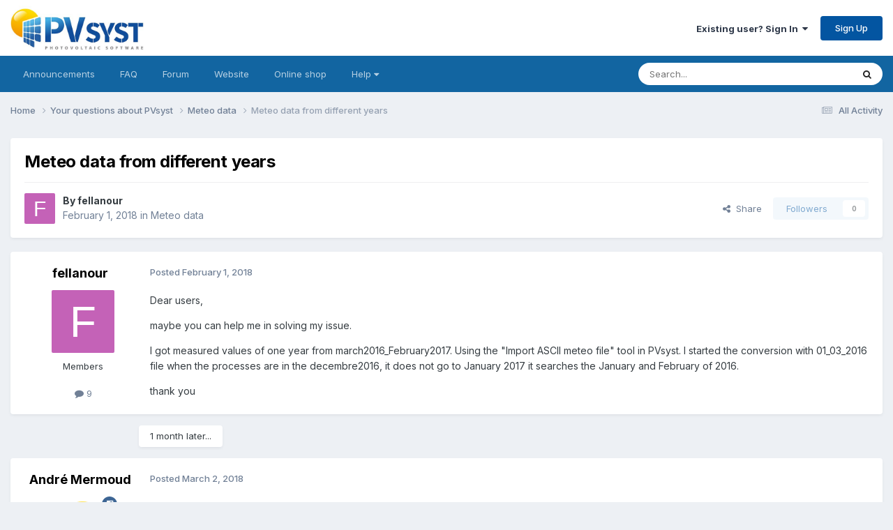

--- FILE ---
content_type: text/html;charset=UTF-8
request_url: https://forum.pvsyst.com/topic/1527-meteo-data-from-different-years/
body_size: 10775
content:
<!DOCTYPE html>
<html lang="en-US" dir="ltr">
	<head>
		<meta charset="utf-8">
        
		<title>Meteo data from different years - Meteo data - PVsyst forum</title>
		
		
			<!-- Matomo -->
<script>
  var _paq = window._paq = window._paq || [];
  /* tracker methods like "setCustomDimension" should be called before "trackPageView" */
  _paq.push(['trackPageView']);
  _paq.push(['enableLinkTracking']);
  (function() {
    var u="https://matomo.pvsyst.com/";
    _paq.push(['setTrackerUrl', u+'matomo.php']);
    _paq.push(['setSiteId', '5']);
    var d=document, g=d.createElement('script'), s=d.getElementsByTagName('script')[0];
    g.async=true; g.src=u+'matomo.js'; s.parentNode.insertBefore(g,s);
  })();
</script>
<!-- End Matomo Code -->
		
		
		

	<meta name="viewport" content="width=device-width, initial-scale=1">


	
	


	<meta name="twitter:card" content="summary" />




	
		
			
				<meta property="og:title" content="Meteo data from different years">
			
		
	

	
		
			
				<meta property="og:type" content="website">
			
		
	

	
		
			
				<meta property="og:url" content="https://forum.pvsyst.com/topic/1527-meteo-data-from-different-years/">
			
		
	

	
		
			
				<meta name="description" content="Dear users, maybe you can help me in solving my issue. I got measured values of one year from march2016_February2017. Using the &quot;Import ASCII meteo file&quot; tool in PVsyst. I started the conversion with 01_03_2016 file when the processes are in the decembre2016, it does not go to January 2017 it sea...">
			
		
	

	
		
			
				<meta property="og:description" content="Dear users, maybe you can help me in solving my issue. I got measured values of one year from march2016_February2017. Using the &quot;Import ASCII meteo file&quot; tool in PVsyst. I started the conversion with 01_03_2016 file when the processes are in the decembre2016, it does not go to January 2017 it sea...">
			
		
	

	
		
			
				<meta property="og:updated_time" content="2018-03-02T16:37:23Z">
			
		
	

	
		
			
				<meta property="og:site_name" content="PVsyst forum">
			
		
	

	
		
			
				<meta property="og:locale" content="en_US">
			
		
	


	
		<link rel="canonical" href="https://forum.pvsyst.com/topic/1527-meteo-data-from-different-years/" />
	





<link rel="manifest" href="https://forum.pvsyst.com/manifest.webmanifest/">
<meta name="msapplication-config" content="https://forum.pvsyst.com/browserconfig.xml/">
<meta name="msapplication-starturl" content="/">
<meta name="application-name" content="PVsyst forum">
<meta name="apple-mobile-web-app-title" content="PVsyst forum">

	<meta name="theme-color" content="#ffffff">










<link rel="preload" href="//forum.pvsyst.com/applications/core/interface/font/fontawesome-webfont.woff2?v=4.7.0" as="font" crossorigin="anonymous">
		


	<link rel="preconnect" href="https://fonts.googleapis.com">
	<link rel="preconnect" href="https://fonts.gstatic.com" crossorigin>
	
		<link href="https://fonts.googleapis.com/css2?family=Inter:wght@300;400;500;600;700&display=swap" rel="stylesheet">
	



	<link rel='stylesheet' href='https://forum.pvsyst.com/uploads/css_built_2/341e4a57816af3ba440d891ca87450ff_framework.css?v=60e47f8aa11759315205' media='all'>

	<link rel='stylesheet' href='https://forum.pvsyst.com/uploads/css_built_2/05e81b71abe4f22d6eb8d1a929494829_responsive.css?v=60e47f8aa11759315205' media='all'>

	<link rel='stylesheet' href='https://forum.pvsyst.com/uploads/css_built_2/90eb5adf50a8c640f633d47fd7eb1778_core.css?v=60e47f8aa11759315205' media='all'>

	<link rel='stylesheet' href='https://forum.pvsyst.com/uploads/css_built_2/5a0da001ccc2200dc5625c3f3934497d_core_responsive.css?v=60e47f8aa11759315205' media='all'>

	<link rel='stylesheet' href='https://forum.pvsyst.com/uploads/css_built_2/62e269ced0fdab7e30e026f1d30ae516_forums.css?v=60e47f8aa11759315205' media='all'>

	<link rel='stylesheet' href='https://forum.pvsyst.com/uploads/css_built_2/76e62c573090645fb99a15a363d8620e_forums_responsive.css?v=60e47f8aa11759315205' media='all'>

	<link rel='stylesheet' href='https://forum.pvsyst.com/uploads/css_built_2/ebdea0c6a7dab6d37900b9190d3ac77b_topics.css?v=60e47f8aa11759315205' media='all'>





<link rel='stylesheet' href='https://forum.pvsyst.com/uploads/css_built_2/258adbb6e4f3e83cd3b355f84e3fa002_custom.css?v=60e47f8aa11759315205' media='all'>




		
		

	
	<link rel='shortcut icon' href='https://forum.pvsyst.com/uploads/monthly_2022_03/icone.ico' type="image/x-icon">

	</head>
	<body class='ipsApp ipsApp_front ipsJS_none ipsClearfix' data-controller='core.front.core.app' data-message="" data-pageApp='forums' data-pageLocation='front' data-pageModule='forums' data-pageController='topic' data-pageID='1527'  >
		
        

        

		<a href='#ipsLayout_mainArea' class='ipsHide' title='Go to main content on this page' accesskey='m'>Jump to content</a>
		





		<div id='ipsLayout_header' class='ipsClearfix'>
			<header>
				<div class='ipsLayout_container'>
					


<a href='https://forum.pvsyst.com/' id='elLogo' accesskey='1'><img src="https://forum.pvsyst.com/uploads/monthly_2022_03/LogoPVsyst_512px.jpg.66e4a4ff8c6bf27129b9bc359c2bb0b6.jpg" alt='PVsyst forum'></a>

					
						

	<ul id='elUserNav' class='ipsList_inline cSignedOut ipsResponsive_showDesktop'>
		
        
		
        
        
            
            <li id='elSignInLink'>
                <a href='https://forum.pvsyst.com/login/' data-ipsMenu-closeOnClick="false" data-ipsMenu id='elUserSignIn'>
                    Existing user? Sign In &nbsp;<i class='fa fa-caret-down'></i>
                </a>
                
<div id='elUserSignIn_menu' class='ipsMenu ipsMenu_auto ipsHide'>
	<form accept-charset='utf-8' method='post' action='https://forum.pvsyst.com/login/'>
		<input type="hidden" name="csrfKey" value="8bc14ee3b4e903671e3b90bb664b86c9">
		<input type="hidden" name="ref" value="aHR0cHM6Ly9mb3J1bS5wdnN5c3QuY29tL3RvcGljLzE1MjctbWV0ZW8tZGF0YS1mcm9tLWRpZmZlcmVudC15ZWFycy8=">
		<div data-role="loginForm">
			
			
			
				
<div class="ipsPad ipsForm ipsForm_vertical">
	<h4 class="ipsType_sectionHead">Sign In</h4>
	<br><br>
	<ul class='ipsList_reset'>
		<li class="ipsFieldRow ipsFieldRow_noLabel ipsFieldRow_fullWidth">
			
			
				<input type="email" placeholder="Email Address" name="auth" autocomplete="email">
			
		</li>
		<li class="ipsFieldRow ipsFieldRow_noLabel ipsFieldRow_fullWidth">
			<input type="password" placeholder="Password" name="password" autocomplete="current-password">
		</li>
		<li class="ipsFieldRow ipsFieldRow_checkbox ipsClearfix">
			<span class="ipsCustomInput">
				<input type="checkbox" name="remember_me" id="remember_me_checkbox" value="1" checked aria-checked="true">
				<span></span>
			</span>
			<div class="ipsFieldRow_content">
				<label class="ipsFieldRow_label" for="remember_me_checkbox">Remember me</label>
				<span class="ipsFieldRow_desc">Not recommended on shared computers</span>
			</div>
		</li>
		<li class="ipsFieldRow ipsFieldRow_fullWidth">
			<button type="submit" name="_processLogin" value="usernamepassword" class="ipsButton ipsButton_primary ipsButton_small" id="elSignIn_submit">Sign In</button>
			
				<p class="ipsType_right ipsType_small">
					
						<a href='https://forum.pvsyst.com/lostpassword/' >
					
					Forgot your password?</a>
				</p>
			
		</li>
	</ul>
</div>
			
		</div>
	</form>
</div>
            </li>
            
        
		
			<li>
				
					<a href='https://forum.pvsyst.com/register/' data-ipsDialog data-ipsDialog-size='narrow' data-ipsDialog-title='Sign Up' id='elRegisterButton' class='ipsButton ipsButton_normal ipsButton_primary'>Sign Up</a>
				
			</li>
		
	</ul>

						
<ul class='ipsMobileHamburger ipsList_reset ipsResponsive_hideDesktop'>
	<li data-ipsDrawer data-ipsDrawer-drawerElem='#elMobileDrawer'>
		<a href='#'>
			
			
				
			
			
			
			<i class='fa fa-navicon'></i>
		</a>
	</li>
</ul>
					
				</div>
			</header>
			

	<nav data-controller='core.front.core.navBar' class='ipsNavBar_noSubBars ipsResponsive_showDesktop'>
		<div class='ipsNavBar_primary ipsLayout_container ipsNavBar_noSubBars'>
			<ul data-role="primaryNavBar" class='ipsClearfix'>
				


	
		
		
		<li  id='elNavSecondary_16' data-role="navBarItem" data-navApp="core" data-navExt="CustomItem">
			
			
				<a href="https://forum.pvsyst.com/forum/6-pvsyst-sa-announcements-read-only/"  data-navItem-id="16" >
					Announcements<span class='ipsNavBar_active__identifier'></span>
				</a>
			
			
		</li>
	
	

	
		
		
		<li  id='elNavSecondary_17' data-role="navBarItem" data-navApp="core" data-navExt="CustomItem">
			
			
				<a href="https://forum.pvsyst.com/forum/7-faq-read-only/"  data-navItem-id="17" >
					FAQ<span class='ipsNavBar_active__identifier'></span>
				</a>
			
			
		</li>
	
	

	
		
		
		<li  id='elNavSecondary_18' data-role="navBarItem" data-navApp="core" data-navExt="CustomItem">
			
			
				<a href="https://forum.pvsyst.com/forum/3-your-questions-about-pvsyst/"  data-navItem-id="18" >
					Forum<span class='ipsNavBar_active__identifier'></span>
				</a>
			
			
		</li>
	
	

	
		
		
		<li  id='elNavSecondary_19' data-role="navBarItem" data-navApp="core" data-navExt="CustomItem">
			
			
				<a href="https://www.pvsyst.com/" target='_blank' rel="noopener" data-navItem-id="19" >
					Website<span class='ipsNavBar_active__identifier'></span>
				</a>
			
			
		</li>
	
	

	
		
		
		<li  id='elNavSecondary_20' data-role="navBarItem" data-navApp="core" data-navExt="CustomItem">
			
			
				<a href="https://www.pvsyst.com/shop" target='_blank' rel="noopener" data-navItem-id="20" >
					Online shop<span class='ipsNavBar_active__identifier'></span>
				</a>
			
			
		</li>
	
	

	
		
		
		<li  id='elNavSecondary_21' data-role="navBarItem" data-navApp="core" data-navExt="Menu">
			
			
				<a href="#" id="elNavigation_21" data-ipsMenu data-ipsMenu-appendTo='#elNavSecondary_21' data-ipsMenu-activeClass='ipsNavActive_menu' data-navItem-id="21" >
					Help <i class="fa fa-caret-down"></i><span class='ipsNavBar_active__identifier'></span>
				</a>
				<ul id="elNavigation_21_menu" class="ipsMenu ipsMenu_auto ipsHide">
					

	
		
			<li class='ipsMenu_item' >
				<a href='https://www.pvsyst.com/help/index.html' target='_blank' rel="noopener">
					Online help
				</a>
			</li>
		
	

	
		
			<li class='ipsMenu_item' >
				<a href='https://www.youtube.com/channel/UCMzsEWHk3f7XD_dg1lngmzg' target='_blank' rel="noopener">
					Youtube tutorials
				</a>
			</li>
		
	

	
		
			<li class='ipsMenu_item' >
				<a href='https://vimeo.com/user148669514' target='_blank' rel="noopener">
					Vimeo - PVsyst fundamentals
				</a>
			</li>
		
	

	
		
			<li class='ipsMenu_item' >
				<a href='https://www.pvsyst.com/scientific-publications/' target='_blank' rel="noopener">
					Scientific publications
				</a>
			</li>
		
	

				</ul>
			
			
		</li>
	
	

	
	

				<li class='ipsHide' id='elNavigationMore' data-role='navMore'>
					<a href='#' data-ipsMenu data-ipsMenu-appendTo='#elNavigationMore' id='elNavigationMore_dropdown'>More</a>
					<ul class='ipsNavBar_secondary ipsHide' data-role='secondaryNavBar'>
						<li class='ipsHide' id='elNavigationMore_more' data-role='navMore'>
							<a href='#' data-ipsMenu data-ipsMenu-appendTo='#elNavigationMore_more' id='elNavigationMore_more_dropdown'>More <i class='fa fa-caret-down'></i></a>
							<ul class='ipsHide ipsMenu ipsMenu_auto' id='elNavigationMore_more_dropdown_menu' data-role='moreDropdown'></ul>
						</li>
					</ul>
				</li>
			</ul>
			

	<div id="elSearchWrapper">
		<div id='elSearch' data-controller="core.front.core.quickSearch">
			<form accept-charset='utf-8' action='//forum.pvsyst.com/search/?do=quicksearch' method='post'>
                <input type='search' id='elSearchField' placeholder='Search...' name='q' autocomplete='off' aria-label='Search'>
                <details class='cSearchFilter'>
                    <summary class='cSearchFilter__text'></summary>
                    <ul class='cSearchFilter__menu'>
                        
                        <li><label><input type="radio" name="type" value="all" ><span class='cSearchFilter__menuText'>Everywhere</span></label></li>
                        
                            
                                <li><label><input type="radio" name="type" value='contextual_{&quot;type&quot;:&quot;forums_topic&quot;,&quot;nodes&quot;:14}' checked><span class='cSearchFilter__menuText'>This Forum</span></label></li>
                            
                                <li><label><input type="radio" name="type" value='contextual_{&quot;type&quot;:&quot;forums_topic&quot;,&quot;item&quot;:1527}' checked><span class='cSearchFilter__menuText'>This Topic</span></label></li>
                            
                        
                        
                            <li><label><input type="radio" name="type" value="forums_topic"><span class='cSearchFilter__menuText'>Topics</span></label></li>
                        
                            <li><label><input type="radio" name="type" value="calendar_event"><span class='cSearchFilter__menuText'>Events</span></label></li>
                        
                            <li><label><input type="radio" name="type" value="core_members"><span class='cSearchFilter__menuText'>Members</span></label></li>
                        
                    </ul>
                </details>
				<button class='cSearchSubmit' type="submit" aria-label='Search'><i class="fa fa-search"></i></button>
			</form>
		</div>
	</div>

		</div>
	</nav>

			
<ul id='elMobileNav' class='ipsResponsive_hideDesktop' data-controller='core.front.core.mobileNav'>
	
		
			
			
				
				
			
				
					<li id='elMobileBreadcrumb'>
						<a href='https://forum.pvsyst.com/forum/14-meteo-data/'>
							<span>Meteo data</span>
						</a>
					</li>
				
				
			
				
				
			
		
	
	
	
	<li >
		<a data-action="defaultStream" href='https://forum.pvsyst.com/discover/'><i class="fa fa-newspaper-o" aria-hidden="true"></i></a>
	</li>

	

	
		<li class='ipsJS_show'>
			<a href='https://forum.pvsyst.com/search/'><i class='fa fa-search'></i></a>
		</li>
	
</ul>
		</div>
		<main id='ipsLayout_body' class='ipsLayout_container'>
			<div id='ipsLayout_contentArea'>
				<div id='ipsLayout_contentWrapper'>
					
<nav class='ipsBreadcrumb ipsBreadcrumb_top ipsFaded_withHover'>
	

	<ul class='ipsList_inline ipsPos_right'>
		
		<li >
			<a data-action="defaultStream" class='ipsType_light '  href='https://forum.pvsyst.com/discover/'><i class="fa fa-newspaper-o" aria-hidden="true"></i> <span>All Activity</span></a>
		</li>
		
	</ul>

	<ul data-role="breadcrumbList">
		<li>
			<a title="Home" href='https://forum.pvsyst.com/'>
				<span>Home <i class='fa fa-angle-right'></i></span>
			</a>
		</li>
		
		
			<li>
				
					<a href='https://forum.pvsyst.com/forum/3-your-questions-about-pvsyst/'>
						<span>Your questions about PVsyst <i class='fa fa-angle-right' aria-hidden="true"></i></span>
					</a>
				
			</li>
		
			<li>
				
					<a href='https://forum.pvsyst.com/forum/14-meteo-data/'>
						<span>Meteo data <i class='fa fa-angle-right' aria-hidden="true"></i></span>
					</a>
				
			</li>
		
			<li>
				
					Meteo data from different years
				
			</li>
		
	</ul>
</nav>
					
					<div id='ipsLayout_mainArea'>
						
						
						
						

	




						



<div class='ipsPageHeader ipsResponsive_pull ipsBox ipsPadding sm:ipsPadding:half ipsMargin_bottom'>
		
	
	<div class='ipsFlex ipsFlex-ai:center ipsFlex-fw:wrap ipsGap:4'>
		<div class='ipsFlex-flex:11'>
			<h1 class='ipsType_pageTitle ipsContained_container'>
				

				
				
					<span class='ipsType_break ipsContained'>
						<span>Meteo data from different years</span>
					</span>
				
			</h1>
			
			
		</div>
		
	</div>
	<hr class='ipsHr'>
	<div class='ipsPageHeader__meta ipsFlex ipsFlex-jc:between ipsFlex-ai:center ipsFlex-fw:wrap ipsGap:3'>
		<div class='ipsFlex-flex:11'>
			<div class='ipsPhotoPanel ipsPhotoPanel_mini ipsPhotoPanel_notPhone ipsClearfix'>
				


	<a href="https://forum.pvsyst.com/profile/3857-fellanour/" rel="nofollow" data-ipsHover data-ipsHover-width="370" data-ipsHover-target="https://forum.pvsyst.com/profile/3857-fellanour/?do=hovercard" class="ipsUserPhoto ipsUserPhoto_mini" title="Go to fellanour's profile">
		<img src='data:image/svg+xml,%3Csvg%20xmlns%3D%22http%3A%2F%2Fwww.w3.org%2F2000%2Fsvg%22%20viewBox%3D%220%200%201024%201024%22%20style%3D%22background%3A%23c462b7%22%3E%3Cg%3E%3Ctext%20text-anchor%3D%22middle%22%20dy%3D%22.35em%22%20x%3D%22512%22%20y%3D%22512%22%20fill%3D%22%23ffffff%22%20font-size%3D%22700%22%20font-family%3D%22-apple-system%2C%20BlinkMacSystemFont%2C%20Roboto%2C%20Helvetica%2C%20Arial%2C%20sans-serif%22%3EF%3C%2Ftext%3E%3C%2Fg%3E%3C%2Fsvg%3E' alt='fellanour' loading="lazy">
	</a>

				<div>
					<p class='ipsType_reset ipsType_blendLinks'>
						<span class='ipsType_normal'>
						
							<strong>By 


<a href='https://forum.pvsyst.com/profile/3857-fellanour/' rel="nofollow" data-ipsHover data-ipsHover-width='370' data-ipsHover-target='https://forum.pvsyst.com/profile/3857-fellanour/?do=hovercard&amp;referrer=https%253A%252F%252Fforum.pvsyst.com%252Ftopic%252F1527-meteo-data-from-different-years%252F' title="Go to fellanour's profile" class="ipsType_break">fellanour</a></strong><br />
							<span class='ipsType_light'><time datetime='2018-02-01T16:01:51Z' title='02/01/18 04:01  PM' data-short='7 yr'>February 1, 2018</time> in <a href="https://forum.pvsyst.com/forum/14-meteo-data/">Meteo data</a></span>
						
						</span>
					</p>
				</div>
			</div>
		</div>
		
			<div class='ipsFlex-flex:01 ipsResponsive_hidePhone'>
				<div class='ipsShareLinks'>
					
						


    <a href='#elShareItem_416852363_menu' id='elShareItem_416852363' data-ipsMenu class='ipsShareButton ipsButton ipsButton_verySmall ipsButton_link ipsButton_link--light'>
        <span><i class='fa fa-share-alt'></i></span> &nbsp;Share
    </a>

    <div class='ipsPadding ipsMenu ipsMenu_normal ipsHide' id='elShareItem_416852363_menu' data-controller="core.front.core.sharelink">
        
        
        <span data-ipsCopy data-ipsCopy-flashmessage>
            <a href="https://forum.pvsyst.com/topic/1527-meteo-data-from-different-years/" class="ipsButton ipsButton_light ipsButton_small ipsButton_fullWidth" data-role="copyButton" data-clipboard-text="https://forum.pvsyst.com/topic/1527-meteo-data-from-different-years/" data-ipstooltip title='Copy Link to Clipboard'><i class="fa fa-clone"></i> https://forum.pvsyst.com/topic/1527-meteo-data-from-different-years/</a>
        </span>
        <ul class='ipsShareLinks ipsMargin_top:half'>
            
                <li>
<a href="https://x.com/share?url=https%3A%2F%2Fforum.pvsyst.com%2Ftopic%2F1527-meteo-data-from-different-years%2F" class="cShareLink cShareLink_x" target="_blank" data-role="shareLink" title='Share on X' data-ipsTooltip rel='nofollow noopener'>
    <i class="fa fa-x"></i>
</a></li>
            
                <li>
<a href="https://www.facebook.com/sharer/sharer.php?u=https%3A%2F%2Fforum.pvsyst.com%2Ftopic%2F1527-meteo-data-from-different-years%2F" class="cShareLink cShareLink_facebook" target="_blank" data-role="shareLink" title='Share on Facebook' data-ipsTooltip rel='noopener nofollow'>
	<i class="fa fa-facebook"></i>
</a></li>
            
                <li>
<a href="https://www.reddit.com/submit?url=https%3A%2F%2Fforum.pvsyst.com%2Ftopic%2F1527-meteo-data-from-different-years%2F&amp;title=Meteo+data+from+different+years" rel="nofollow noopener" class="cShareLink cShareLink_reddit" target="_blank" title='Share on Reddit' data-ipsTooltip>
	<i class="fa fa-reddit"></i>
</a></li>
            
                <li>
<a href="https://www.linkedin.com/shareArticle?mini=true&amp;url=https%3A%2F%2Fforum.pvsyst.com%2Ftopic%2F1527-meteo-data-from-different-years%2F&amp;title=Meteo+data+from+different+years" rel="nofollow noopener" class="cShareLink cShareLink_linkedin" target="_blank" data-role="shareLink" title='Share on LinkedIn' data-ipsTooltip>
	<i class="fa fa-linkedin"></i>
</a></li>
            
                <li>
<a href="https://pinterest.com/pin/create/button/?url=https://forum.pvsyst.com/topic/1527-meteo-data-from-different-years/&amp;media=" class="cShareLink cShareLink_pinterest" rel="nofollow noopener" target="_blank" data-role="shareLink" title='Share on Pinterest' data-ipsTooltip>
	<i class="fa fa-pinterest"></i>
</a></li>
            
        </ul>
        
            <hr class='ipsHr'>
            <button class='ipsHide ipsButton ipsButton_verySmall ipsButton_light ipsButton_fullWidth ipsMargin_top:half' data-controller='core.front.core.webshare' data-role='webShare' data-webShareTitle='Meteo data from different years' data-webShareText='Meteo data from different years' data-webShareUrl='https://forum.pvsyst.com/topic/1527-meteo-data-from-different-years/'>More sharing options...</button>
        
    </div>

					
					
                    

					



					

<div data-followApp='forums' data-followArea='topic' data-followID='1527' data-controller='core.front.core.followButton'>
	

	<a href='https://forum.pvsyst.com/login/' rel="nofollow" class="ipsFollow ipsPos_middle ipsButton ipsButton_light ipsButton_verySmall ipsButton_disabled" data-role="followButton" data-ipsTooltip title='Sign in to follow this'>
		<span>Followers</span>
		<span class='ipsCommentCount'>0</span>
	</a>

</div>
				</div>
			</div>
					
	</div>
	
	
</div>








<div class='ipsClearfix'>
	<ul class="ipsToolList ipsToolList_horizontal ipsClearfix ipsSpacer_both ipsResponsive_hidePhone">
		
		
		
	</ul>
</div>

<div id='comments' data-controller='core.front.core.commentFeed,forums.front.topic.view, core.front.core.ignoredComments' data-autoPoll data-baseURL='https://forum.pvsyst.com/topic/1527-meteo-data-from-different-years/' data-lastPage data-feedID='topic-1527' class='cTopic ipsClear ipsSpacer_top'>
	
			
	

	

<div data-controller='core.front.core.recommendedComments' data-url='https://forum.pvsyst.com/topic/1527-meteo-data-from-different-years/?recommended=comments' class='ipsRecommendedComments ipsHide'>
	<div data-role="recommendedComments">
		<h2 class='ipsType_sectionHead ipsType_large ipsType_bold ipsMargin_bottom'>Recommended Posts</h2>
		
	</div>
</div>
	
	<div id="elPostFeed" data-role='commentFeed' data-controller='core.front.core.moderation' >
		<form action="https://forum.pvsyst.com/topic/1527-meteo-data-from-different-years/?csrfKey=8bc14ee3b4e903671e3b90bb664b86c9&amp;do=multimodComment" method="post" data-ipsPageAction data-role='moderationTools'>
			
			
				

					

					
					



<a id='findComment-4126'></a>
<a id='comment-4126'></a>
<article  id='elComment_4126' class='cPost ipsBox ipsResponsive_pull  ipsComment  ipsComment_parent ipsClearfix ipsClear ipsColumns ipsColumns_noSpacing ipsColumns_collapsePhone    '>
	

	

	<div class='cAuthorPane_mobile ipsResponsive_showPhone'>
		<div class='cAuthorPane_photo'>
			<div class='cAuthorPane_photoWrap'>
				


	<a href="https://forum.pvsyst.com/profile/3857-fellanour/" rel="nofollow" data-ipsHover data-ipsHover-width="370" data-ipsHover-target="https://forum.pvsyst.com/profile/3857-fellanour/?do=hovercard" class="ipsUserPhoto ipsUserPhoto_large" title="Go to fellanour's profile">
		<img src='data:image/svg+xml,%3Csvg%20xmlns%3D%22http%3A%2F%2Fwww.w3.org%2F2000%2Fsvg%22%20viewBox%3D%220%200%201024%201024%22%20style%3D%22background%3A%23c462b7%22%3E%3Cg%3E%3Ctext%20text-anchor%3D%22middle%22%20dy%3D%22.35em%22%20x%3D%22512%22%20y%3D%22512%22%20fill%3D%22%23ffffff%22%20font-size%3D%22700%22%20font-family%3D%22-apple-system%2C%20BlinkMacSystemFont%2C%20Roboto%2C%20Helvetica%2C%20Arial%2C%20sans-serif%22%3EF%3C%2Ftext%3E%3C%2Fg%3E%3C%2Fsvg%3E' alt='fellanour' loading="lazy">
	</a>

				
				
			</div>
		</div>
		<div class='cAuthorPane_content'>
			<h3 class='ipsType_sectionHead cAuthorPane_author ipsType_break ipsType_blendLinks ipsFlex ipsFlex-ai:center'>
				


<a href='https://forum.pvsyst.com/profile/3857-fellanour/' rel="nofollow" data-ipsHover data-ipsHover-width='370' data-ipsHover-target='https://forum.pvsyst.com/profile/3857-fellanour/?do=hovercard&amp;referrer=https%253A%252F%252Fforum.pvsyst.com%252Ftopic%252F1527-meteo-data-from-different-years%252F' title="Go to fellanour's profile" class="ipsType_break">fellanour</a>
			</h3>
			<div class='ipsType_light ipsType_reset'>
			    <a href='https://forum.pvsyst.com/topic/1527-meteo-data-from-different-years/#findComment-4126' rel="nofollow" class='ipsType_blendLinks'>Posted <time datetime='2018-02-01T16:01:51Z' title='02/01/18 04:01  PM' data-short='7 yr'>February 1, 2018</time></a>
				
			</div>
		</div>
	</div>
	<aside class='ipsComment_author cAuthorPane ipsColumn ipsColumn_medium ipsResponsive_hidePhone'>
		<h3 class='ipsType_sectionHead cAuthorPane_author ipsType_blendLinks ipsType_break'><strong>


<a href='https://forum.pvsyst.com/profile/3857-fellanour/' rel="nofollow" data-ipsHover data-ipsHover-width='370' data-ipsHover-target='https://forum.pvsyst.com/profile/3857-fellanour/?do=hovercard&amp;referrer=https%253A%252F%252Fforum.pvsyst.com%252Ftopic%252F1527-meteo-data-from-different-years%252F' title="Go to fellanour's profile" class="ipsType_break">fellanour</a></strong>
			
		</h3>
		<ul class='cAuthorPane_info ipsList_reset'>
			<li data-role='photo' class='cAuthorPane_photo'>
				<div class='cAuthorPane_photoWrap'>
					


	<a href="https://forum.pvsyst.com/profile/3857-fellanour/" rel="nofollow" data-ipsHover data-ipsHover-width="370" data-ipsHover-target="https://forum.pvsyst.com/profile/3857-fellanour/?do=hovercard" class="ipsUserPhoto ipsUserPhoto_large" title="Go to fellanour's profile">
		<img src='data:image/svg+xml,%3Csvg%20xmlns%3D%22http%3A%2F%2Fwww.w3.org%2F2000%2Fsvg%22%20viewBox%3D%220%200%201024%201024%22%20style%3D%22background%3A%23c462b7%22%3E%3Cg%3E%3Ctext%20text-anchor%3D%22middle%22%20dy%3D%22.35em%22%20x%3D%22512%22%20y%3D%22512%22%20fill%3D%22%23ffffff%22%20font-size%3D%22700%22%20font-family%3D%22-apple-system%2C%20BlinkMacSystemFont%2C%20Roboto%2C%20Helvetica%2C%20Arial%2C%20sans-serif%22%3EF%3C%2Ftext%3E%3C%2Fg%3E%3C%2Fsvg%3E' alt='fellanour' loading="lazy">
	</a>

					
					
				</div>
			</li>
			
				<li data-role='group'>Members</li>
				
			
			
				<li data-role='stats' class='ipsMargin_top'>
					<ul class="ipsList_reset ipsType_light ipsFlex ipsFlex-ai:center ipsFlex-jc:center ipsGap_row:2 cAuthorPane_stats">
						<li>
							
								<a href="https://forum.pvsyst.com/profile/3857-fellanour/content/" rel="nofollow" title="9 posts" data-ipsTooltip class="ipsType_blendLinks">
							
								<i class="fa fa-comment"></i> 9
							
								</a>
							
						</li>
						
					</ul>
				</li>
			
			
				

			
		</ul>
	</aside>
	<div class='ipsColumn ipsColumn_fluid ipsMargin:none'>
		

<div id='comment-4126_wrap' data-controller='core.front.core.comment' data-commentApp='forums' data-commentType='forums' data-commentID="4126" data-quoteData='{&quot;userid&quot;:3857,&quot;username&quot;:&quot;fellanour&quot;,&quot;timestamp&quot;:1517500911,&quot;contentapp&quot;:&quot;forums&quot;,&quot;contenttype&quot;:&quot;forums&quot;,&quot;contentid&quot;:1527,&quot;contentclass&quot;:&quot;forums_Topic&quot;,&quot;contentcommentid&quot;:4126}' class='ipsComment_content ipsType_medium'>

	<div class='ipsComment_meta ipsType_light ipsFlex ipsFlex-ai:center ipsFlex-jc:between ipsFlex-fd:row-reverse'>
		<div class='ipsType_light ipsType_reset ipsType_blendLinks ipsComment_toolWrap'>
			<div class='ipsResponsive_hidePhone ipsComment_badges'>
				<ul class='ipsList_reset ipsFlex ipsFlex-jc:end ipsFlex-fw:wrap ipsGap:2 ipsGap_row:1'>
					
					
					
					
					
				</ul>
			</div>
			<ul class='ipsList_reset ipsComment_tools'>
				<li>
					<a href='#elControls_4126_menu' class='ipsComment_ellipsis' id='elControls_4126' title='More options...' data-ipsMenu data-ipsMenu-appendTo='#comment-4126_wrap'><i class='fa fa-ellipsis-h'></i></a>
					<ul id='elControls_4126_menu' class='ipsMenu ipsMenu_narrow ipsHide'>
						
						
                        
						
						
						
							
								
							
							
							
							
							
							
						
					</ul>
				</li>
				
			</ul>
		</div>

		<div class='ipsType_reset ipsResponsive_hidePhone'>
		   
		   Posted <time datetime='2018-02-01T16:01:51Z' title='02/01/18 04:01  PM' data-short='7 yr'>February 1, 2018</time>
		   
			
			<span class='ipsResponsive_hidePhone'>
				
				
			</span>
		</div>
	</div>

	

    

	<div class='cPost_contentWrap'>
		
		<div data-role='commentContent' class='ipsType_normal ipsType_richText ipsPadding_bottom ipsContained' data-controller='core.front.core.lightboxedImages'>
			<p>Dear users, </p><p>maybe you can help me in solving my issue. </p><p>I got measured values of one year from march2016_February2017. Using the "Import ASCII meteo file" tool in PVsyst. I started the conversion with 01_03_2016 file when the processes are in the decembre2016, it does not go to January 2017 it searches the January and February of 2016.</p><p>thank you</p>

			
		</div>

		

		
	</div>

	
    
</div>
	</div>
</article>
					
						<ul class='ipsTopicMeta'>
							
							
								<li class="ipsTopicMeta__item ipsTopicMeta__item--time">
									1 month later...
								</li>
							
						</ul>
					
					
					
				

					

					
					



<a id='findComment-4220'></a>
<a id='comment-4220'></a>
<article  id='elComment_4220' class='cPost ipsBox ipsResponsive_pull  ipsComment  ipsComment_parent ipsClearfix ipsClear ipsColumns ipsColumns_noSpacing ipsColumns_collapsePhone    '>
	

	

	<div class='cAuthorPane_mobile ipsResponsive_showPhone'>
		<div class='cAuthorPane_photo'>
			<div class='cAuthorPane_photoWrap'>
				


	<a href="https://forum.pvsyst.com/profile/3-andr%C3%A9-mermoud/" rel="nofollow" data-ipsHover data-ipsHover-width="370" data-ipsHover-target="https://forum.pvsyst.com/profile/3-andr%C3%A9-mermoud/?do=hovercard" class="ipsUserPhoto ipsUserPhoto_large" title="Go to André Mermoud's profile">
		<img src='https://forum.pvsyst.com/uploads/monthly_2022_03/81663698_Logoforum-08.thumb.png.296e184110f842fb398692e3dfcc7142.png' alt='André Mermoud' loading="lazy">
	</a>

				
				<span class="cAuthorPane_badge cAuthorPane_badge--moderator" data-ipsTooltip title="André Mermoud is a moderator"></span>
				
				
			</div>
		</div>
		<div class='cAuthorPane_content'>
			<h3 class='ipsType_sectionHead cAuthorPane_author ipsType_break ipsType_blendLinks ipsFlex ipsFlex-ai:center'>
				


<a href='https://forum.pvsyst.com/profile/3-andr%C3%A9-mermoud/' rel="nofollow" data-ipsHover data-ipsHover-width='370' data-ipsHover-target='https://forum.pvsyst.com/profile/3-andr%C3%A9-mermoud/?do=hovercard&amp;referrer=https%253A%252F%252Fforum.pvsyst.com%252Ftopic%252F1527-meteo-data-from-different-years%252F' title="Go to André Mermoud's profile" class="ipsType_break">André Mermoud</a>
			</h3>
			<div class='ipsType_light ipsType_reset'>
			    <a href='https://forum.pvsyst.com/topic/1527-meteo-data-from-different-years/#findComment-4220' rel="nofollow" class='ipsType_blendLinks'>Posted <time datetime='2018-03-02T16:37:23Z' title='03/02/18 04:37  PM' data-short='7 yr'>March 2, 2018</time></a>
				
			</div>
		</div>
	</div>
	<aside class='ipsComment_author cAuthorPane ipsColumn ipsColumn_medium ipsResponsive_hidePhone'>
		<h3 class='ipsType_sectionHead cAuthorPane_author ipsType_blendLinks ipsType_break'><strong>


<a href='https://forum.pvsyst.com/profile/3-andr%C3%A9-mermoud/' rel="nofollow" data-ipsHover data-ipsHover-width='370' data-ipsHover-target='https://forum.pvsyst.com/profile/3-andr%C3%A9-mermoud/?do=hovercard&amp;referrer=https%253A%252F%252Fforum.pvsyst.com%252Ftopic%252F1527-meteo-data-from-different-years%252F' title="Go to André Mermoud's profile" class="ipsType_break">André Mermoud</a></strong>
			
		</h3>
		<ul class='cAuthorPane_info ipsList_reset'>
			<li data-role='photo' class='cAuthorPane_photo'>
				<div class='cAuthorPane_photoWrap'>
					


	<a href="https://forum.pvsyst.com/profile/3-andr%C3%A9-mermoud/" rel="nofollow" data-ipsHover data-ipsHover-width="370" data-ipsHover-target="https://forum.pvsyst.com/profile/3-andr%C3%A9-mermoud/?do=hovercard" class="ipsUserPhoto ipsUserPhoto_large" title="Go to André Mermoud's profile">
		<img src='https://forum.pvsyst.com/uploads/monthly_2022_03/81663698_Logoforum-08.thumb.png.296e184110f842fb398692e3dfcc7142.png' alt='André Mermoud' loading="lazy">
	</a>

					
						<span class="cAuthorPane_badge cAuthorPane_badge--moderator" data-ipsTooltip title="André Mermoud is a moderator"></span>
					
					
				</div>
			</li>
			
				<li data-role='group'>Moderators</li>
				
			
			
				<li data-role='stats' class='ipsMargin_top'>
					<ul class="ipsList_reset ipsType_light ipsFlex ipsFlex-ai:center ipsFlex-jc:center ipsGap_row:2 cAuthorPane_stats">
						<li>
							
								<a href="https://forum.pvsyst.com/profile/3-andr%C3%A9-mermoud/content/" rel="nofollow" title="2074 posts" data-ipsTooltip class="ipsType_blendLinks">
							
								<i class="fa fa-comment"></i> 2.1k
							
								</a>
							
						</li>
						
					</ul>
				</li>
			
			
				

			
		</ul>
	</aside>
	<div class='ipsColumn ipsColumn_fluid ipsMargin:none'>
		

<div id='comment-4220_wrap' data-controller='core.front.core.comment' data-commentApp='forums' data-commentType='forums' data-commentID="4220" data-quoteData='{&quot;userid&quot;:3,&quot;username&quot;:&quot;Andr\u00e9 Mermoud&quot;,&quot;timestamp&quot;:1520008643,&quot;contentapp&quot;:&quot;forums&quot;,&quot;contenttype&quot;:&quot;forums&quot;,&quot;contentid&quot;:1527,&quot;contentclass&quot;:&quot;forums_Topic&quot;,&quot;contentcommentid&quot;:4220}' class='ipsComment_content ipsType_medium'>

	<div class='ipsComment_meta ipsType_light ipsFlex ipsFlex-ai:center ipsFlex-jc:between ipsFlex-fd:row-reverse'>
		<div class='ipsType_light ipsType_reset ipsType_blendLinks ipsComment_toolWrap'>
			<div class='ipsResponsive_hidePhone ipsComment_badges'>
				<ul class='ipsList_reset ipsFlex ipsFlex-jc:end ipsFlex-fw:wrap ipsGap:2 ipsGap_row:1'>
					
					
					
					
					
				</ul>
			</div>
			<ul class='ipsList_reset ipsComment_tools'>
				<li>
					<a href='#elControls_4220_menu' class='ipsComment_ellipsis' id='elControls_4220' title='More options...' data-ipsMenu data-ipsMenu-appendTo='#comment-4220_wrap'><i class='fa fa-ellipsis-h'></i></a>
					<ul id='elControls_4220_menu' class='ipsMenu ipsMenu_narrow ipsHide'>
						
						
                        
						
						
						
							
								
							
							
							
							
							
							
						
					</ul>
				</li>
				
			</ul>
		</div>

		<div class='ipsType_reset ipsResponsive_hidePhone'>
		   
		   Posted <time datetime='2018-03-02T16:37:23Z' title='03/02/18 04:37  PM' data-short='7 yr'>March 2, 2018</time>
		   
			
			<span class='ipsResponsive_hidePhone'>
				
				
			</span>
		</div>
	</div>

	

    

	<div class='cPost_contentWrap'>
		
		<div data-role='commentContent' class='ipsType_normal ipsType_richText ipsPadding_bottom ipsContained' data-controller='core.front.core.lightboxedImages'>
			<p>If so this it is a bug. </p><p>However there are so much possibilities with custom ASCII files... </p><p>Please send us the original data file, the corresponding *.SIT file, as well as the *.MEF file you have used for this import.  </p><p>Please address them to support@pvsyst.com.</p>

			
		</div>

		

		
	</div>

	
    
</div>
	</div>
</article>
					
					
					
				
			
			
<input type="hidden" name="csrfKey" value="8bc14ee3b4e903671e3b90bb664b86c9" />


		</form>
	</div>

	
	
	
	
	
		<a id='replyForm'></a>
	<div data-role='replyArea' class='cTopicPostArea ipsBox ipsResponsive_pull ipsPadding cTopicPostArea_noSize ipsSpacer_top' >
			
				
				

<div>
	<input type="hidden" name="csrfKey" value="8bc14ee3b4e903671e3b90bb664b86c9">
	
		<div class='ipsType_center ipsPad cGuestTeaser'>
			
				<h2 class='ipsType_pageTitle'>Create an account or sign in to comment</h2>
				<p class='ipsType_light ipsType_normal ipsType_reset ipsSpacer_top ipsSpacer_half'>You need to be a member in order to leave a comment</p>
			
	
			<div class='ipsBox ipsPad ipsSpacer_top'>
				<div class='ipsGrid ipsGrid_collapsePhone'>
					<div class='ipsGrid_span6 cGuestTeaser_left'>
						<h2 class='ipsType_sectionHead'>Create an account</h2>
						<p class='ipsType_normal ipsType_reset ipsType_light ipsSpacer_bottom'>Sign up for a new account in our community. It's easy!</p>
						
							<a href='https://forum.pvsyst.com/register/' class='ipsButton ipsButton_primary ipsButton_small' data-ipsDialog data-ipsDialog-size='narrow' data-ipsDialog-title='Sign Up'>
						
						Register a new account</a>
					</div>
					<div class='ipsGrid_span6 cGuestTeaser_right'>
						<h2 class='ipsType_sectionHead'>Sign in</h2>
						<p class='ipsType_normal ipsType_reset ipsType_light ipsSpacer_bottom'>Already have an account? Sign in here.</p>
						<a href='https://forum.pvsyst.com/login/?ref=aHR0cHM6Ly9mb3J1bS5wdnN5c3QuY29tL3RvcGljLzE1MjctbWV0ZW8tZGF0YS1mcm9tLWRpZmZlcmVudC15ZWFycy8jcmVwbHlGb3Jt' data-ipsDialog data-ipsDialog-size='medium' data-ipsDialog-remoteVerify="false" data-ipsDialog-title="Sign In Now" class='ipsButton ipsButton_primary ipsButton_small'>Sign In Now</a>
					</div>
				</div>
			</div>
		</div>
	
</div>
			
		</div>
	

	
		<div class='ipsBox ipsPadding ipsResponsive_pull ipsResponsive_showPhone ipsMargin_top'>
			<div class='ipsShareLinks'>
				
					


    <a href='#elShareItem_1670505600_menu' id='elShareItem_1670505600' data-ipsMenu class='ipsShareButton ipsButton ipsButton_verySmall ipsButton_light '>
        <span><i class='fa fa-share-alt'></i></span> &nbsp;Share
    </a>

    <div class='ipsPadding ipsMenu ipsMenu_normal ipsHide' id='elShareItem_1670505600_menu' data-controller="core.front.core.sharelink">
        
        
        <span data-ipsCopy data-ipsCopy-flashmessage>
            <a href="https://forum.pvsyst.com/topic/1527-meteo-data-from-different-years/" class="ipsButton ipsButton_light ipsButton_small ipsButton_fullWidth" data-role="copyButton" data-clipboard-text="https://forum.pvsyst.com/topic/1527-meteo-data-from-different-years/" data-ipstooltip title='Copy Link to Clipboard'><i class="fa fa-clone"></i> https://forum.pvsyst.com/topic/1527-meteo-data-from-different-years/</a>
        </span>
        <ul class='ipsShareLinks ipsMargin_top:half'>
            
                <li>
<a href="https://x.com/share?url=https%3A%2F%2Fforum.pvsyst.com%2Ftopic%2F1527-meteo-data-from-different-years%2F" class="cShareLink cShareLink_x" target="_blank" data-role="shareLink" title='Share on X' data-ipsTooltip rel='nofollow noopener'>
    <i class="fa fa-x"></i>
</a></li>
            
                <li>
<a href="https://www.facebook.com/sharer/sharer.php?u=https%3A%2F%2Fforum.pvsyst.com%2Ftopic%2F1527-meteo-data-from-different-years%2F" class="cShareLink cShareLink_facebook" target="_blank" data-role="shareLink" title='Share on Facebook' data-ipsTooltip rel='noopener nofollow'>
	<i class="fa fa-facebook"></i>
</a></li>
            
                <li>
<a href="https://www.reddit.com/submit?url=https%3A%2F%2Fforum.pvsyst.com%2Ftopic%2F1527-meteo-data-from-different-years%2F&amp;title=Meteo+data+from+different+years" rel="nofollow noopener" class="cShareLink cShareLink_reddit" target="_blank" title='Share on Reddit' data-ipsTooltip>
	<i class="fa fa-reddit"></i>
</a></li>
            
                <li>
<a href="https://www.linkedin.com/shareArticle?mini=true&amp;url=https%3A%2F%2Fforum.pvsyst.com%2Ftopic%2F1527-meteo-data-from-different-years%2F&amp;title=Meteo+data+from+different+years" rel="nofollow noopener" class="cShareLink cShareLink_linkedin" target="_blank" data-role="shareLink" title='Share on LinkedIn' data-ipsTooltip>
	<i class="fa fa-linkedin"></i>
</a></li>
            
                <li>
<a href="https://pinterest.com/pin/create/button/?url=https://forum.pvsyst.com/topic/1527-meteo-data-from-different-years/&amp;media=" class="cShareLink cShareLink_pinterest" rel="nofollow noopener" target="_blank" data-role="shareLink" title='Share on Pinterest' data-ipsTooltip>
	<i class="fa fa-pinterest"></i>
</a></li>
            
        </ul>
        
            <hr class='ipsHr'>
            <button class='ipsHide ipsButton ipsButton_verySmall ipsButton_light ipsButton_fullWidth ipsMargin_top:half' data-controller='core.front.core.webshare' data-role='webShare' data-webShareTitle='Meteo data from different years' data-webShareText='Meteo data from different years' data-webShareUrl='https://forum.pvsyst.com/topic/1527-meteo-data-from-different-years/'>More sharing options...</button>
        
    </div>

				
				
                

                

<div data-followApp='forums' data-followArea='topic' data-followID='1527' data-controller='core.front.core.followButton'>
	

	<a href='https://forum.pvsyst.com/login/' rel="nofollow" class="ipsFollow ipsPos_middle ipsButton ipsButton_light ipsButton_verySmall ipsButton_disabled" data-role="followButton" data-ipsTooltip title='Sign in to follow this'>
		<span>Followers</span>
		<span class='ipsCommentCount'>0</span>
	</a>

</div>
				
			</div>
		</div>
	
</div>



<div class='ipsPager ipsSpacer_top'>
	<div class="ipsPager_prev">
		
			<a href="https://forum.pvsyst.com/forum/14-meteo-data/" title="Go to Meteo data" rel="parent">
				<span class="ipsPager_type">Go to topic listing</span>
			</a>
		
	</div>
	
</div>


						


					</div>
					


					
<nav class='ipsBreadcrumb ipsBreadcrumb_bottom ipsFaded_withHover'>
	
		


	

	<ul class='ipsList_inline ipsPos_right'>
		
		<li >
			<a data-action="defaultStream" class='ipsType_light '  href='https://forum.pvsyst.com/discover/'><i class="fa fa-newspaper-o" aria-hidden="true"></i> <span>All Activity</span></a>
		</li>
		
	</ul>

	<ul data-role="breadcrumbList">
		<li>
			<a title="Home" href='https://forum.pvsyst.com/'>
				<span>Home <i class='fa fa-angle-right'></i></span>
			</a>
		</li>
		
		
			<li>
				
					<a href='https://forum.pvsyst.com/forum/3-your-questions-about-pvsyst/'>
						<span>Your questions about PVsyst <i class='fa fa-angle-right' aria-hidden="true"></i></span>
					</a>
				
			</li>
		
			<li>
				
					<a href='https://forum.pvsyst.com/forum/14-meteo-data/'>
						<span>Meteo data <i class='fa fa-angle-right' aria-hidden="true"></i></span>
					</a>
				
			</li>
		
			<li>
				
					Meteo data from different years
				
			</li>
		
	</ul>
</nav>
				</div>
			</div>
			
		</main>
		<footer id='ipsLayout_footer' class='ipsClearfix'>
			<div class='ipsLayout_container'>
				
				

<ul id='elFooterSocialLinks' class='ipsList_inline ipsType_center ipsSpacer_top'>
	

	
		<li class='cUserNav_icon'>
			<a href='https://www.youtube.com/channel/UCMzsEWHk3f7XD_dg1lngmzg' target='_blank' class='cShareLink cShareLink_youtube' rel='noopener noreferrer'><i class='fa fa-youtube'></i></a>
        </li>
	
		<li class='cUserNav_icon'>
			<a href='https://fr.linkedin.com/company/pvsyst-sa' target='_blank' class='cShareLink cShareLink_linkedin' rel='noopener noreferrer'><i class='fa fa-linkedin'></i></a>
        </li>
	

</ul>


<ul class='ipsList_inline ipsType_center ipsSpacer_top' id="elFooterLinks">
	
	
	
	
	
	
	<li><a rel="nofollow" href='https://forum.pvsyst.com/cookies/'>Cookies</a></li>

</ul>	


<p id='elCopyright'>
	<span id='elCopyright_userLine'>Copyright © 2023 PVsyst SA</span>
	<a rel='nofollow' title='Invision Community' href='https://www.invisioncommunity.com/'>Powered by Invision Community</a>
</p>
			</div>
		</footer>
		
<div id='elMobileDrawer' class='ipsDrawer ipsHide'>
	<div class='ipsDrawer_menu'>
		<a href='#' class='ipsDrawer_close' data-action='close'><span>&times;</span></a>
		<div class='ipsDrawer_content ipsFlex ipsFlex-fd:column'>
			
				<div class='ipsPadding ipsBorder_bottom'>
					<ul class='ipsToolList ipsToolList_vertical'>
						<li>
							<a href='https://forum.pvsyst.com/login/' id='elSigninButton_mobile' class='ipsButton ipsButton_light ipsButton_small ipsButton_fullWidth'>Existing user? Sign In</a>
						</li>
						
							<li>
								
									<a href='https://forum.pvsyst.com/register/' data-ipsDialog data-ipsDialog-size='narrow' data-ipsDialog-title='Sign Up' data-ipsDialog-fixed='true' id='elRegisterButton_mobile' class='ipsButton ipsButton_small ipsButton_fullWidth ipsButton_important'>Sign Up</a>
								
							</li>
						
					</ul>
				</div>
			

			

			<ul class='ipsDrawer_list ipsFlex-flex:11'>
				

				
				
				
				
					
						
						
							<li><a href='https://forum.pvsyst.com/forum/6-pvsyst-sa-announcements-read-only/' >Announcements</a></li>
						
					
				
					
						
						
							<li><a href='https://forum.pvsyst.com/forum/7-faq-read-only/' >FAQ</a></li>
						
					
				
					
						
						
							<li><a href='https://forum.pvsyst.com/forum/3-your-questions-about-pvsyst/' >Forum</a></li>
						
					
				
					
						
						
							<li><a href='https://www.pvsyst.com/' target='_blank' rel="noopener">Website</a></li>
						
					
				
					
						
						
							<li><a href='https://www.pvsyst.com/shop' target='_blank' rel="noopener">Online shop</a></li>
						
					
				
					
						
						
							<li class='ipsDrawer_itemParent'>
								<h4 class='ipsDrawer_title'><a href='#'>Help</a></h4>
								<ul class='ipsDrawer_list'>
									<li data-action="back"><a href='#'>Back</a></li>
									
									
													
									
									
										


	
		
			<li>
				<a href='https://www.pvsyst.com/help/index.html' target='_blank' rel="noopener">
					Online help
				</a>
			</li>
		
	

	
		
			<li>
				<a href='https://www.youtube.com/channel/UCMzsEWHk3f7XD_dg1lngmzg' target='_blank' rel="noopener">
					Youtube tutorials
				</a>
			</li>
		
	

	
		
			<li>
				<a href='https://vimeo.com/user148669514' target='_blank' rel="noopener">
					Vimeo - PVsyst fundamentals
				</a>
			</li>
		
	

	
		
			<li>
				<a href='https://www.pvsyst.com/scientific-publications/' target='_blank' rel="noopener">
					Scientific publications
				</a>
			</li>
		
	

									
										
								</ul>
							</li>
						
					
				
					
				
				
			</ul>

			
		</div>
	</div>
</div>

<div id='elMobileCreateMenuDrawer' class='ipsDrawer ipsHide'>
	<div class='ipsDrawer_menu'>
		<a href='#' class='ipsDrawer_close' data-action='close'><span>&times;</span></a>
		<div class='ipsDrawer_content ipsSpacer_bottom ipsPad'>
			<ul class='ipsDrawer_list'>
				<li class="ipsDrawer_listTitle ipsType_reset">Create New...</li>
				
			</ul>
		</div>
	</div>
</div>
		
		

	
	<script type='text/javascript'>
		var ipsDebug = false;		
	
		var CKEDITOR_BASEPATH = '//forum.pvsyst.com/applications/core/interface/ckeditor/ckeditor/';
	
		var ipsSettings = {
			
			
			cookie_path: "/",
			
			cookie_prefix: "ips4_",
			
			
			cookie_ssl: true,
			
            essential_cookies: ["oauth_authorize","member_id","login_key","clearAutosave","lastSearch","device_key","IPSSessionFront","loggedIn","noCache","hasJS","cookie_consent","cookie_consent_optional","forumpass_*"],
			upload_imgURL: "",
			message_imgURL: "",
			notification_imgURL: "",
			baseURL: "//forum.pvsyst.com/",
			jsURL: "//forum.pvsyst.com/applications/core/interface/js/js.php",
			csrfKey: "8bc14ee3b4e903671e3b90bb664b86c9",
			antiCache: "60e47f8aa11759315205",
			jsAntiCache: "60e47f8aa11767629000",
			disableNotificationSounds: true,
			useCompiledFiles: true,
			links_external: true,
			memberID: 0,
			lazyLoadEnabled: true,
			blankImg: "//forum.pvsyst.com/applications/core/interface/js/spacer.png",
			googleAnalyticsEnabled: false,
			matomoEnabled: true,
			viewProfiles: true,
			mapProvider: 'none',
			mapApiKey: '',
			pushPublicKey: null,
			relativeDates: true
		};
		
		
		
		
			ipsSettings['maxImageDimensions'] = {
				width: 1000,
				height: 750
			};
		
		
	</script>





<script type='text/javascript' src='https://forum.pvsyst.com/uploads/javascript_global/root_library.js?v=60e47f8aa11767629000' data-ips></script>


<script type='text/javascript' src='https://forum.pvsyst.com/uploads/javascript_global/root_js_lang_1.js?v=60e47f8aa11767629000' data-ips></script>


<script type='text/javascript' src='https://forum.pvsyst.com/uploads/javascript_global/root_framework.js?v=60e47f8aa11767629000' data-ips></script>


<script type='text/javascript' src='https://forum.pvsyst.com/uploads/javascript_core/global_global_core.js?v=60e47f8aa11767629000' data-ips></script>


<script type='text/javascript' src='https://forum.pvsyst.com/uploads/javascript_global/root_front.js?v=60e47f8aa11767629000' data-ips></script>


<script type='text/javascript' src='https://forum.pvsyst.com/uploads/javascript_core/front_front_core.js?v=60e47f8aa11767629000' data-ips></script>


<script type='text/javascript' src='https://forum.pvsyst.com/uploads/javascript_forums/front_front_topic.js?v=60e47f8aa11767629000' data-ips></script>


<script type='text/javascript' src='https://forum.pvsyst.com/uploads/javascript_global/root_map.js?v=60e47f8aa11767629000' data-ips></script>



	<script type='text/javascript'>
		
			ips.setSetting( 'date_format', jQuery.parseJSON('"mm\/dd\/yy"') );
		
			ips.setSetting( 'date_first_day', jQuery.parseJSON('0') );
		
			ips.setSetting( 'ipb_url_filter_option', jQuery.parseJSON('"none"') );
		
			ips.setSetting( 'url_filter_any_action', jQuery.parseJSON('"moderate"') );
		
			ips.setSetting( 'bypass_profanity', jQuery.parseJSON('0') );
		
			ips.setSetting( 'emoji_style', jQuery.parseJSON('"native"') );
		
			ips.setSetting( 'emoji_shortcodes', jQuery.parseJSON('true') );
		
			ips.setSetting( 'emoji_ascii', jQuery.parseJSON('true') );
		
			ips.setSetting( 'emoji_cache', jQuery.parseJSON('1681393357') );
		
			ips.setSetting( 'image_jpg_quality', jQuery.parseJSON('85') );
		
			ips.setSetting( 'cloud2', jQuery.parseJSON('false') );
		
			ips.setSetting( 'isAnonymous', jQuery.parseJSON('false') );
		
		
        
    </script>



<script type='application/ld+json'>
{
    "name": "Meteo data from different years",
    "headline": "Meteo data from different years",
    "text": "Dear users,  maybe you can help me in solving my issue.  I got measured values of one year from march2016_February2017. Using the \"Import ASCII meteo file\" tool in PVsyst. I started the conversion with 01_03_2016 file when the processes are in the decembre2016, it does not go to January 2017 it searches the January and February of 2016. thank you ",
    "dateCreated": "2018-02-01T16:01:51+0000",
    "datePublished": "2018-02-01T16:01:51+0000",
    "dateModified": "2018-03-02T16:37:23+0000",
    "image": "https://forum.pvsyst.com/applications/core/interface/email/default_photo.png",
    "author": {
        "@type": "Person",
        "name": "fellanour",
        "image": "https://forum.pvsyst.com/applications/core/interface/email/default_photo.png",
        "url": "https://forum.pvsyst.com/profile/3857-fellanour/"
    },
    "interactionStatistic": [
        {
            "@type": "InteractionCounter",
            "interactionType": "http://schema.org/ViewAction",
            "userInteractionCount": 5104
        },
        {
            "@type": "InteractionCounter",
            "interactionType": "http://schema.org/CommentAction",
            "userInteractionCount": 1
        },
        {
            "@type": "InteractionCounter",
            "interactionType": "http://schema.org/FollowAction",
            "userInteractionCount": 0
        }
    ],
    "@context": "http://schema.org",
    "@type": "DiscussionForumPosting",
    "@id": "https://forum.pvsyst.com/topic/1527-meteo-data-from-different-years/",
    "isPartOf": {
        "@id": "https://forum.pvsyst.com/#website"
    },
    "publisher": {
        "@id": "https://forum.pvsyst.com/#organization",
        "member": {
            "@type": "Person",
            "name": "fellanour",
            "image": "https://forum.pvsyst.com/applications/core/interface/email/default_photo.png",
            "url": "https://forum.pvsyst.com/profile/3857-fellanour/"
        }
    },
    "url": "https://forum.pvsyst.com/topic/1527-meteo-data-from-different-years/",
    "discussionUrl": "https://forum.pvsyst.com/topic/1527-meteo-data-from-different-years/",
    "mainEntityOfPage": {
        "@type": "WebPage",
        "@id": "https://forum.pvsyst.com/topic/1527-meteo-data-from-different-years/"
    },
    "pageStart": 1,
    "pageEnd": 1,
    "comment": [
        {
            "@type": "Comment",
            "@id": "https://forum.pvsyst.com/topic/1527-meteo-data-from-different-years/#comment-4220",
            "url": "https://forum.pvsyst.com/topic/1527-meteo-data-from-different-years/#comment-4220",
            "author": {
                "@type": "Person",
                "name": "Andr\u00e9 Mermoud",
                "image": "https://forum.pvsyst.com/uploads/monthly_2022_03/81663698_Logoforum-08.thumb.png.296e184110f842fb398692e3dfcc7142.png",
                "url": "https://forum.pvsyst.com/profile/3-andr%C3%A9-mermoud/"
            },
            "dateCreated": "2018-03-02T16:37:23+0000",
            "text": "If so this it is a bug.  However there are so much possibilities with custom ASCII files...  Please send us the original data file, the corresponding *.SIT file, as well as the *.MEF file you have used for this import.   Please address them to support@pvsyst.com. ",
            "upvoteCount": 0
        }
    ]
}	
</script>

<script type='application/ld+json'>
{
    "@context": "http://www.schema.org",
    "publisher": "https://forum.pvsyst.com/#organization",
    "@type": "WebSite",
    "@id": "https://forum.pvsyst.com/#website",
    "mainEntityOfPage": "https://forum.pvsyst.com/",
    "name": "PVsyst forum",
    "url": "https://forum.pvsyst.com/",
    "potentialAction": {
        "type": "SearchAction",
        "query-input": "required name=query",
        "target": "https://forum.pvsyst.com/search/?q={query}"
    },
    "inLanguage": [
        {
            "@type": "Language",
            "name": "English (USA)",
            "alternateName": "en-US"
        }
    ]
}	
</script>

<script type='application/ld+json'>
{
    "@context": "http://www.schema.org",
    "@type": "Organization",
    "@id": "https://forum.pvsyst.com/#organization",
    "mainEntityOfPage": "https://forum.pvsyst.com/",
    "name": "PVsyst forum",
    "url": "https://forum.pvsyst.com/",
    "logo": {
        "@type": "ImageObject",
        "@id": "https://forum.pvsyst.com/#logo",
        "url": "https://forum.pvsyst.com/uploads/monthly_2022_03/LogoPVsyst_512px.jpg.66e4a4ff8c6bf27129b9bc359c2bb0b6.jpg"
    },
    "sameAs": [
        "https://www.youtube.com/channel/UCMzsEWHk3f7XD_dg1lngmzg",
        "https://fr.linkedin.com/company/pvsyst-sa"
    ],
    "address": {
        "@type": "PostalAddress",
        "streetAddress": "Route de la Maison-Carr\u00e9e, 30",
        "addressLocality": "SATIGNY",
        "addressRegion": "GE",
        "postalCode": "1242",
        "addressCountry": "CH"
    }
}	
</script>

<script type='application/ld+json'>
{
    "@context": "http://schema.org",
    "@type": "BreadcrumbList",
    "itemListElement": [
        {
            "@type": "ListItem",
            "position": 1,
            "item": {
                "name": "Your questions about PVsyst",
                "@id": "https://forum.pvsyst.com/forum/3-your-questions-about-pvsyst/"
            }
        },
        {
            "@type": "ListItem",
            "position": 2,
            "item": {
                "name": "Meteo data",
                "@id": "https://forum.pvsyst.com/forum/14-meteo-data/"
            }
        },
        {
            "@type": "ListItem",
            "position": 3,
            "item": {
                "name": "Meteo data from different years"
            }
        }
    ]
}	
</script>



<script type='text/javascript'>
    (() => {
        let gqlKeys = [];
        for (let [k, v] of Object.entries(gqlKeys)) {
            ips.setGraphQlData(k, v);
        }
    })();
</script>
		
		<!--ipsQueryLog-->
		<!--ipsCachingLog-->
		
		
		
        
	</body>
</html>